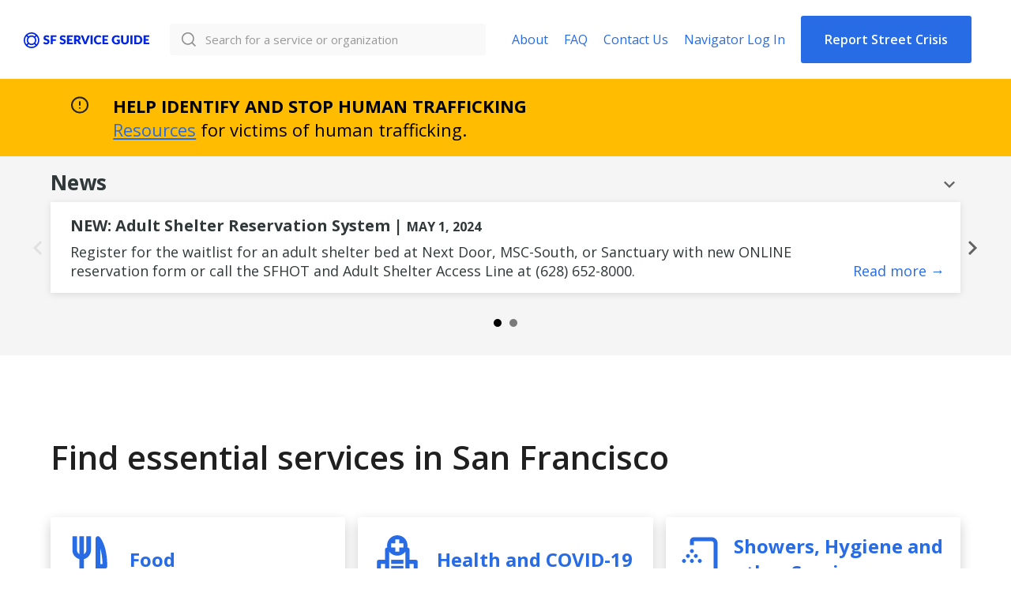

--- FILE ---
content_type: text/html
request_url: https://staging.sfserviceguide.org/
body_size: 922
content:
<!doctype html><html lang="en"><head><script>(function (w, d, s, l, i) {
        w[l] = w[l] || [];
        w[l].push({ "gtm.start": new Date().getTime(), event: "gtm.js" });
        var f = d.getElementsByTagName(s)[0],
          j = d.createElement(s),
          dl = l != "dataLayer" ? "&l=" + l : "";
        j.async = true;
        j.src = "https://www.googletagmanager.com/gtm.js?id=" + i + dl;
        f.parentNode.insertBefore(j, f);
      })(window, document, "script", "dataLayer", "GTM-5S2P6SD");</script><meta charset="utf-8"/><meta name="viewport" content="width=device-width,initial-scale=1"/><title>SF Service Guide</title><meta property="og:image" content="https://sfserviceguide.org/dist/sfsg-preview-54b7b7542829af81dfa4.png"/><meta name="og:url" content="https://sfserviceguide.org"><meta name="og:title" content="SF Service Guide | San Francisco"><meta name="twitter:card" content="summary_large_image"><meta name="twitter:site" content="@sheltertechorg"><meta name="og:description" content="Get guided help finding food, housing, rental assistance, hygiene, health resources, essential services, and more in San Francisco. See the latest updates during the COVID-19 Coronavirus pandemic."><meta name="og:type" content="website"><meta name="og:image:type" content="image/png"><meta name="og:image:width" content="1200"><meta name="og:image:height" content="630"><link rel="icon" href="/dist/favicon.ico"><script defer="defer" src="/dist/bundle.89301e7f1a57a1204f44.js"></script></head><body><div id="root"></div><noscript><iframe src="https://www.googletagmanager.com/ns.html?id=GTM-5S2P6SD" height="0" width="0" style="display: none; visibility: hidden"></iframe></noscript><script defer src="https://static.cloudflareinsights.com/beacon.min.js/vcd15cbe7772f49c399c6a5babf22c1241717689176015" integrity="sha512-ZpsOmlRQV6y907TI0dKBHq9Md29nnaEIPlkf84rnaERnq6zvWvPUqr2ft8M1aS28oN72PdrCzSjY4U6VaAw1EQ==" data-cf-beacon='{"version":"2024.11.0","token":"0775b460505247fc8108a771509c5766","r":1,"server_timing":{"name":{"cfCacheStatus":true,"cfEdge":true,"cfExtPri":true,"cfL4":true,"cfOrigin":true,"cfSpeedBrain":true},"location_startswith":null}}' crossorigin="anonymous"></script>
</body></html>

--- FILE ---
content_type: image/svg+xml
request_url: https://staging.sfserviceguide.org/dist/ic-food-c06f7e284a13b2d7f031.svg
body_size: -6
content:
<svg width="38" height="51" viewBox="0 0 38 51" fill="none" xmlns="http://www.w3.org/2000/svg">
<path d="M29.2675 1.73262C28.5525 1.01762 27.48 0.800119 26.5425 1.19012C25.61 1.57512 25 2.49012 25 3.50012V51.0002H30V36.0001H35C36.3825 36.0001 37.5 34.8826 37.5 33.5001C37.5 10.2351 29.605 2.07012 29.2675 1.73262ZM30 31.0001V14.1076C31.2175 18.1076 32.27 23.6276 32.465 31.0001H30Z" fill="#276CE5"/>
<path d="M15 16.0001C15 17.8426 13.9875 19.4376 12.5 20.3076V1.00012H7.50001V20.3076C6.0125 19.4376 5 17.8426 5 16.0001V1.00012H0V16.0001C0 20.6451 3.1975 24.5276 7.50001 25.6451V51.0002H12.5V25.6451C16.8025 24.5251 20 20.6451 20 16.0001V1.00012H15V16.0001Z" fill="#276CE5"/>
</svg>


--- FILE ---
content_type: image/svg+xml
request_url: https://staging.sfserviceguide.org/dist/ic-housing-heart-f58de69599d429cd5cb2.svg
body_size: -109
content:
<svg xmlns="http://www.w3.org/2000/svg" height="54" viewBox="0 -960 960 960" width="54"><path d="m480-840 440 330-48 64-72-54v380H160v-380l-72 54-48-64 440-330ZM294-478q0 53 57 113t129 125q72-65 129-125t57-113q0-44-30-73t-72-29q-26 0-47.5 10.5T480-542q-15-17-37.5-27.5T396-580q-42 0-72 29t-30 73Zm426 278v-360L480-740 240-560v360h480Zm0 0H240h480Z" fill="#276CE5"/></svg>

--- FILE ---
content_type: image/svg+xml
request_url: https://staging.sfserviceguide.org/dist/ic-substance-use-d6dc700c13ffce605315.svg
body_size: 103
content:
<svg xmlns="http://www.w3.org/2000/svg" height="48" width="48">
<path d="m34.7 42 2.65-2.7-4.65-4.65L30 37.3q-1 1-.975 2.35Q29.05 41 30 42q1 .95 2.35.975Q33.7 43 34.7 42Zm4.7-4.75 2.7-2.65q1-1 .975-2.35-.025-1.35-1.025-2.35-1-1-2.325-1-1.325 0-2.325 1l-2.65 2.7Zm-2.6 6.85q-1.85 1.85-4.45 1.85T27.9 44.1q-1.85-1.85-1.85-4.45t1.85-4.45l7.4-7.4q1.85-1.85 4.45-1.85t4.45 1.85q1.85 1.85 1.85 4.45T44.2 36.7ZM9 39V9v30Zm0 3q-1.25 0-2.125-.875T6 39V9q0-1.25.875-2.125T9 6h10.25q.25-1.75 1.6-2.875T24 2q1.8 0 3.15 1.125Q28.5 4.25 28.75 6H39q1.25 0 2.125.875T42 9v14.2q-.75-.2-1.5-.25-.75-.05-1.5.05V9H9v30h14.05q-.05.75.025 1.5.075.75.275 1.5ZM24 8.15q.7 0 1.225-.525.525-.525.525-1.225 0-.7-.525-1.225Q24.7 4.65 24 4.65q-.7 0-1.225.525-.525.525-.525 1.225 0 .7.525 1.225.525.525 1.225.525ZM14 17v-3h20v3Zm0 8.5v-3h20v2.45q-.15.1-.325.25-.175.15-.325.3Zm0 8.5v-3h13.85l-2.1 2.1q-.25.25-.425.45t-.375.45Z" fill="#276CE5"/></svg>

--- FILE ---
content_type: image/svg+xml
request_url: https://staging.sfserviceguide.org/dist/ic-bed-0123f2ead5e5966ae09c.svg
body_size: 37
content:
<svg width="60" height="60" viewBox="0 0 60 60" fill="none" xmlns="http://www.w3.org/2000/svg">
<path d="M32.4 23.8999C32.4 21.1399 30.16 18.8999 27.4 18.8999H17.4V26.3999H32.4V23.8999Z" fill="#276CE5"/>
<path d="M54.9001 23.8999H47.4001C46.0201 23.8999 44.9001 25.0199 44.9001 26.3999V28.8999H14.9V13.8999C14.9 12.5199 13.78 11.3999 12.4 11.3999H4.90003C3.52003 11.3999 2.40002 12.5199 2.40002 13.8999V46.3999C2.40002 47.7799 3.52003 48.8999 4.90003 48.8999H12.4C13.78 48.8999 14.9 47.7799 14.9 46.3999V43.8999H44.9001V46.3999C44.9001 47.7799 46.0201 48.8999 47.4001 48.8999H54.9001C56.2801 48.8999 57.4001 47.7799 57.4001 46.3999V26.3999C57.4001 25.0199 56.2801 23.8999 54.9001 23.8999ZM52.4001 43.8999H49.9001V41.3999C49.9001 40.0199 48.7801 38.8999 47.4001 38.8999H12.4C11.02 38.8999 9.90003 40.0199 9.90003 41.3999V43.8999H7.40003V16.3999H9.90003V31.3999C9.90003 32.7799 11.02 33.8999 12.4 33.8999H47.4001C48.7801 33.8999 49.9001 32.7799 49.9001 31.3999V28.8999H52.4001V43.8999Z" fill="#276CE5"/>
</svg>


--- FILE ---
content_type: image/svg+xml
request_url: https://staging.sfserviceguide.org/dist/sfsg-logo-7b4cce06f7fbad8dd04b.svg
body_size: 359
content:
<svg width="18" height="18" viewBox="0 0 18 18" fill="none" xmlns="http://www.w3.org/2000/svg">
<path fill-rule="evenodd" clip-rule="evenodd" d="M8.91279 0C11.2945 0 13.5333 0.935852 15.2173 2.63564C16.9016 4.33568 17.829 6.59608 17.829 8.99986C17.829 11.4039 16.9016 13.664 15.2173 15.3638C13.5331 17.0639 11.2937 18 8.91201 18C6.53032 18 4.29147 17.0641 2.60723 15.3641C-0.869294 11.8549 -0.869034 6.14507 2.60775 2.63617C4.292 0.936111 6.53111 0 8.91279 0ZM13.3094 5.68216C14.7634 7.64337 14.7634 10.3566 13.3094 12.3179L14.6326 13.6532C15.6861 12.339 16.2596 10.7139 16.2596 8.99988C16.2596 7.28557 15.6861 5.66077 14.6329 4.34625L13.3094 5.68216ZM6.13634 11.8024C4.60539 10.2571 4.60539 7.74292 6.13634 6.1976C6.878 5.44925 7.86401 5.03677 8.91253 5.03677C9.96106 5.03677 10.9471 5.44925 11.6887 6.1976C13.2197 7.74292 13.2197 10.2571 11.6887 11.8024C10.9471 12.5508 9.96106 12.9632 8.91253 12.9632C7.86401 12.9632 6.878 12.5508 6.13634 11.8024ZM12.1999 4.56174L13.5229 3.22635C12.2211 2.16296 10.6112 1.5844 8.91281 1.5844C7.2147 1.5844 5.60476 2.16322 4.30247 3.22662L5.62517 4.56174C6.56983 3.84586 7.71018 3.45293 8.91255 3.45293C10.1149 3.45293 11.2553 3.84586 12.1999 4.56174ZM3.19271 4.34677L4.51593 5.68242C3.06191 7.64363 3.06191 10.3569 4.51593 12.3181L3.19245 13.654C1.02868 10.9479 1.02868 7.05264 3.19271 4.34677ZM5.62515 13.4385L4.30219 14.7739C5.60448 15.8373 7.21391 16.4159 8.912 16.4159C10.6104 16.4159 12.2203 15.837 13.5226 14.7737L12.1999 13.4385C11.2552 14.1544 10.1149 14.5473 8.91253 14.5473C7.71017 14.5473 6.56983 14.1544 5.62515 13.4385Z" fill="#0025E4"/>
</svg>


--- FILE ---
content_type: image/svg+xml
request_url: https://staging.sfserviceguide.org/dist/ic-close-d7dab6144bc9143da2e6.svg
body_size: -127
content:
<svg width="18" height="18" viewBox="0 0 18 18" fill="none" xmlns="http://www.w3.org/2000/svg">
<path d="M17.749 1.70697L16.334 0.292969L9.04202 7.58597L1.74901 0.292969L0.334015 1.70697L7.62701 8.99997L0.334015 16.293L1.74901 17.707L9.04202 10.414L16.334 17.707L17.749 16.293L10.456 8.99997L17.749 1.70697Z" fill="#666666"/>
</svg>


--- FILE ---
content_type: image/svg+xml
request_url: https://staging.sfserviceguide.org/dist/sf-service-be140613b0ee317e3748.svg
body_size: 3517
content:
<svg fill="none" height="18" viewBox="0 0 144 18" width="144" xmlns="http://www.w3.org/2000/svg"><g fill="#0025e4"><path clip-rule="evenodd" d="m8.91279 0c2.38171 0 4.62051.935852 6.30451 2.63564 1.6843 1.70004 2.6117 3.96044 2.6117 6.36422 0 2.40404-.9274 4.66414-2.6117 6.36394-1.6842 1.7001-3.9236 2.6362-6.30529 2.6362s-4.62054-.9359-6.30478-2.6359c-3.476524-3.5092-3.476264-9.21903.00052-12.72793 1.68425-1.700059 3.92336-2.63617 6.30504-2.63617zm4.39661 5.68216c1.454 1.96121 1.454 4.67444 0 6.63574l1.3232 1.3353c1.0535-1.3142 1.627-2.9393 1.627-4.65332 0-1.71431-.5735-3.33911-1.6267-4.65363zm-7.17306 6.12024c-1.53095-1.5453-1.53095-4.05948 0-5.6048.74166-.74835 1.72767-1.16083 2.77619-1.16083 1.04853 0 2.03457.41248 2.77617 1.16083 1.531 1.54532 1.531 4.0595 0 5.6048-.7416.7484-1.72764 1.1608-2.77617 1.1608-1.04852 0-2.03453-.4124-2.77619-1.1608zm6.06356-7.24066 1.323-1.33539c-1.3018-1.06339-2.9117-1.64195-4.61009-1.64195-1.69811 0-3.30805.57882-4.61034 1.64222l1.3227 1.33512c.94466-.71588 2.08501-1.10881 3.28738-1.10881 1.20235 0 2.34275.39293 3.28735 1.10881zm-9.00719-.21497 1.32322 1.33565c-1.45402 1.96121-1.45402 4.67448 0 6.63568l-1.32348 1.3359c-2.16377-2.7061-2.16377-6.60136.00026-9.30723zm2.43244 9.09173-1.32296 1.3354c1.30229 1.0634 2.91172 1.642 4.60981 1.642 1.6984 0 3.3083-.5789 4.6106-1.6422l-1.3227-1.3352c-.9447.7159-2.085 1.1088-3.28737 1.1088-1.20236 0-2.3427-.3929-3.28738-1.1088z" fill-rule="evenodd"/><path d="m28.6523 5.46814c-.0701.11207-.1448.19612-.2242.25215-.0747.05604-.1727.08406-.2942.08406-.1073 0-.2241-.03269-.3502-.09806-.1214-.07005-.2615-.14709-.4202-.23114-.1541-.08405-.3315-.15876-.5323-.22414-.2008-.07004-.4296-.10506-.6864-.10506-.4436 0-.7752.09573-.9946.28717-.2148.18678-.3222.44127-.3222.76346 0 .20546.0653.37589.1961.51131.1307.13541.3012.25215.5113.3502.2148.09806.4576.18912.7284.27317.2755.07938.5557.17043.8405.27316.2849.09806.5627.2148.8335.35021.2755.13542.5183.30819.7285.51831.2148.21013.3875.46695.5183.77046.1307.29885.1961.66073.1961 1.0857 0 .4716-.0817.9128-.2452 1.3237-.1634.411-.4015.7705-.7144 1.0787-.3082.3035-.6911.544-1.1487.7214-.4529.1728-.9689.2592-1.5479.2592-.3175 0-.642-.0327-.9736-.0981-.3268-.0654-.6444-.1564-.9525-.2731-.3082-.1215-.5977-.2639-.8686-.4273-.2708-.1634-.5066-.3455-.7074-.5463l.7004-1.1067c.0561-.0794.1284-.1447.2172-.1961.0934-.056.1937-.0841.3011-.0841.1401 0 .2802.0444.4203.1331.1447.0887.3058.1868.4833.2942.1821.1074.3899.2055.6234.2942.2334.0887.5089.1331.8264.1331.4296 0 .7635-.0934 1.0016-.2802.2382-.1915.3573-.4926.3573-.9036 0-.2381-.0654-.4319-.1962-.5813-.1307-.14943-.3035-.27317-.5183-.37123-.2101-.09805-.4506-.18444-.7214-.25915s-.5487-.15643-.8335-.24515c-.2848-.09339-.5627-.20545-.8335-.3362-.2708-.13541-.5136-.31052-.7284-.52531-.2102-.21947-.3806-.4903-.5113-.81249-.1308-.32686-.1962-.72843-.1962-1.20472 0-.3829.0771-.75645.2312-1.12067s.3805-.68875.6794-.97358c.2988-.28484.6654-.51131 1.0996-.67941.4343-.17277.9316-.25915 1.4919-.25915.3129 0 .6164.02568.9106.07704.2988.0467.5813.11907.8475.21713.2662.09339.5136.20779.7424.34321.2335.13074.4413.28017.6234.44827z"/><path d="m33.1519 5.21599v2.58455h3.4881v1.82809h-3.4881v3.97137h-2.3814v-10.2051h6.5699v1.82109z"/><path d="m47.2298 5.46814c-.0701.11207-.1448.19612-.2242.25215-.0747.05604-.1727.08406-.2941.08406-.1074 0-.2242-.03269-.3502-.09806-.1214-.07005-.2615-.14709-.4203-.23114-.1541-.08405-.3315-.15876-.5323-.22414-.2008-.07004-.4296-.10506-.6864-.10506-.4436 0-.7752.09573-.9946.28717-.2148.18678-.3222.44127-.3222.76346 0 .20546.0654.37589.1961.51131.1308.13541.3012.25215.5113.3502.2148.09806.4576.18912.7285.27317.2754.07938.5556.17043.8405.27316.2848.09806.5626.2148.8335.35021.2754.13542.5183.30819.7284.51831.2148.21013.3876.46695.5183.77046.1307.29885.1961.66073.1961 1.0857 0 .4716-.0817.9128-.2451 1.3237-.1635.411-.4016.7705-.7145 1.0787-.3081.3035-.691.544-1.1486.7214-.453.1728-.969.2592-1.548.2592-.3175 0-.642-.0327-.9736-.0981-.3268-.0654-.6443-.1564-.9525-.2731-.3082-.1215-.5977-.2639-.8685-.4273-.2709-.1634-.5067-.3455-.7075-.5463l.7005-1.1067c.056-.0794.1284-.1447.2171-.1961.0934-.056.1938-.0841.3012-.0841.14 0 .2801.0444.4202.1331.1448.0887.3059.1868.4833.2942.1821.1074.3899.2055.6234.2942.2334.0887.5089.1331.8265.1331.4296 0 .7634-.0934 1.0016-.2802.2381-.1915.3572-.4926.3572-.9036 0-.2381-.0654-.4319-.1961-.5813-.1308-.14943-.3035-.27317-.5183-.37123-.2102-.09805-.4506-.18444-.7215-.25915-.2708-.07471-.5486-.15643-.8335-.24515-.2848-.09339-.5626-.20545-.8335-.3362-.2708-.13541-.5136-.31052-.7284-.52531-.2101-.21947-.3806-.4903-.5113-.81249-.1308-.32686-.1961-.72843-.1961-1.20472 0-.3829.077-.75645.2311-1.12067s.3806-.68875.6794-.97358c.2989-.28484.6654-.51131 1.0997-.67941.4342-.17277.9315-.25915 1.4919-.25915.3128 0 .6163.02568.9105.07704.2989.0467.5814.11907.8475.21713.2662.09339.5137.20779.7425.34321.2334.13074.4412.28017.6233.44827z"/><path d="m51.7294 5.21599v2.38143h3.2079v1.75104h-3.2079v2.43044h4.1885v1.8211h-6.5699v-10.2051h6.5699v1.82109z"/><path d="m60.6982 8.19277c.3222 0 .5953-.03969.8195-.11907.2288-.08405.4156-.19845.5603-.3432.1448-.14476.2498-.31286.3152-.5043.0654-.19612.0981-.40625.0981-.63038 0-.44827-.1471-.79848-.4413-1.05063-.2895-.25215-.7401-.37823-1.3518-.37823h-.9526v3.02581zm5.029 5.40723h-2.1433c-.3969 0-.6817-.1494-.8545-.4483l-1.695-2.9627c-.0794-.1261-.1681-.21716-.2662-.2732-.098-.0607-.2381-.09105-.4202-.09105h-.6024v3.77525h-2.3674v-10.2051h3.32c.7378 0 1.3658.07705 1.8841.23114.523.14942.9479.35955 1.2748.63038.3315.27083.572.59069.7214.95957.1494.36889.2241.77046.2241 1.20472 0 .33154-.0443.64439-.133.93857-.0888.29417-.2195.56733-.3923.81949-.1728.24748-.3875.46928-.6444.66539-.2521.19612-.544.35722-.8755.48329.1541.07938.2989.17978.4343.30118.1354.11674.2568.25682.3642.42027z"/><path d="m75.37 3.3949-4.0905 10.2051h-2.1432l-4.0905-10.2051h1.9052c.2054 0 .3712.04903.4972.14709.1261.09339.2218.2148.2872.36422l1.9752 5.46327c.0934.23814.1844.49963.2732.78442.0887.2802.1727.5744.2521.8826.0654-.3082.1378-.6024.2171-.8826.0841-.28479.1728-.54628.2662-.78442l1.9612-5.46327c.0513-.13075.1424-.24748.2731-.35021.1355-.1074.3012-.1611.4973-.1611z"/><path d="m78.556 13.6h-2.3814v-10.2051h2.3814z"/><path d="m87.403 10.9594c.056 0 .112.0117.1681.035.056.0187.1097.0537.1611.1051l.9385.9876c-.4109.537-.9269.9432-1.5479 1.2187-.6164.2709-1.3471.4063-2.1923.4063-.7751 0-1.4709-.1308-2.0873-.3923-.6117-.2661-1.1323-.6303-1.5619-1.0926-.4249-.467-.7518-1.018-.9806-1.653-.2288-.63972-.3432-1.33313-.3432-2.08025 0-.76112.1238-1.4592.3712-2.09425.2475-.63971.5954-1.19071 1.0437-1.65299.4482-.46227.9852-.82182 1.6109-1.07864s1.3145-.38523 2.0663-.38523c.3829 0 .7424.03502 1.0786.10506.3409.06537.6584.15876.9526.28017.2942.11673.565.25915.8125.42725.2474.1681.4669.35021.6584.54633l-.7985 1.07164c-.0514.06537-.1121.12608-.1821.18211-.0701.05136-.1681.07705-.2942.07705-.0841 0-.1634-.01868-.2382-.05604-.0747-.03735-.154-.08171-.2381-.13308-.084-.05603-.1774-.1144-.2802-.1751-.098-.06537-.2171-.12374-.3572-.17511-.1354-.05603-.2965-.10273-.4833-.14008-.1821-.03736-.3969-.05603-.6443-.05603-.3923 0-.7518.07237-1.0787.21713-.3222.14475-.6024.35721-.8405.63738-.2335.2755-.4156.61637-.5463 1.02261-.1261.40157-.1891.86151-.1891 1.37982 0 .52298.07.98759.2101 1.39384.1447.40621.3385.74941.5813 1.02961.2475.2755.5347.4856.8616.6304.3268.1447.677.2171 1.0506.2171.2148 0 .4109-.0093.5883-.028.1775-.0234.3432-.0584.4973-.1051.1541-.0513.2989-.1167.4343-.1961.1354-.084.2732-.1891.4132-.3152.0561-.0467.1168-.084.1822-.112.0653-.0327.133-.0491.2031-.0491z"/><path d="m92.0856 5.21599v2.38143h3.2079v1.75104h-3.2079v2.43044h4.1885v1.8211h-6.5699v-10.2051h6.5699v1.82109z"/><path d="m105.879 8.31184h3.629v4.30756c-.523.3829-1.081.6607-1.674.8335-.589.1728-1.205.2592-1.849.2592-.841 0-1.607-.1308-2.298-.3923-.686-.2661-1.275-.6303-1.765-1.0926-.49-.467-.868-1.018-1.135-1.653-.266-.63972-.399-1.33313-.399-2.08025 0-.76112.126-1.4592.378-2.09425.253-.63971.612-1.19071 1.079-1.65299.472-.46227 1.039-.82182 1.702-1.07864.668-.25682 1.413-.38523 2.234-.38523.425 0 .825.03502 1.198.10506.374.07004.717.16577 1.03.28717.317.12141.607.26616.868.43426.262.1681.495.35021.701.54633l-.687 1.04362c-.107.16343-.247.26383-.42.30118-.168.03736-.35-.00467-.546-.12607-.187-.11207-.365-.20779-.533-.28717-.163-.08406-.331-.15176-.504-.20313-.173-.05136-.355-.08872-.546-.11206-.192-.02335-.406-.03502-.645-.03502-.443 0-.842.07938-1.197.23814-.355.15409-.659.37355-.911.65839-.247.28484-.439.62804-.574 1.02962-.136.3969-.203.8405-.203 1.33079 0 .54166.074 1.02262.224 1.44287.149.42028.359.77508.63 1.06468.276.2895.603.5113.981.6654.383.1494.805.2241 1.267.2241.285 0 .542-.028.771-.0841.233-.056.46-.1307.679-.2241v-1.5479h-1.008c-.15 0-.266-.03972-.35-.1191s-.127-.17977-.127-.30118z"/><path d="m115.358 11.7299c.318 0 .6-.0514.848-.1541.252-.1074.464-.2592.637-.4553s.304-.4342.392-.7144c.094-.2848.141-.60703.141-.96658v-6.04462h2.367v6.04462c0 .62568-.103 1.20008-.308 1.72298-.201.523-.491.9736-.869 1.3519-.378.3782-.838.6724-1.38.8825-.541.2101-1.151.3152-1.828.3152-.681 0-1.293-.1051-1.835-.3152-.541-.2101-1.001-.5043-1.38-.8825-.378-.3783-.667-.8289-.868-1.3519-.201-.5229-.301-1.0973-.301-1.72298v-6.04462h2.367v6.03762c0 .35954.044.68178.133.96658.094.2802.227.5206.399.7214.173.1961.383.3479.631.4553.252.1027.537.1541.854.1541z"/><path d="m123.974 13.6h-2.382v-10.2051h2.382z"/><path d="m135.202 8.49395c0 .73778-.128 1.41952-.385 2.04525-.252.621-.609 1.1603-1.072 1.6179-.462.453-1.02.8079-1.674 1.0647-.649.2521-1.37.3782-2.164.3782h-3.964v-10.2051h3.964c.794 0 1.515.12841 2.164.38523.654.25682 1.212.6117 1.674 1.06464.463.45294.82.99226 1.072 1.61797.257.62104.385 1.29811.385 2.03121zm-2.423 0c0-.5043-.066-.95957-.196-1.36581-.131-.40625-.32-.74945-.568-1.02962-.243-.28484-.541-.50197-.896-.65139-.355-.15409-.759-.23114-1.212-.23114h-1.583v6.56291h1.583c.453 0 .857-.0747 1.212-.2241.355-.1541.653-.3712.896-.6514.248-.2848.437-.6304.568-1.03663.13-.40624.196-.86385.196-1.37282z"/><path d="m138.981 5.21599v2.38143h3.208v1.75104h-3.208v2.43044h4.188v1.8211h-6.57v-10.2051h6.57v1.82109z"/></g></svg>

--- FILE ---
content_type: image/svg+xml
request_url: https://staging.sfserviceguide.org/dist/ic-employment-82cf07f87193b6bf40db.svg
body_size: 410
content:
<svg width="61" height="60" viewBox="0 0 61 60" fill="none" xmlns="http://www.w3.org/2000/svg">
<path d="M25.7425 5C32.0425 5 37.6625 7.93501 41.3275 12.5H47.3575C43.0275 5.04 34.97 0 25.7425 0C16.51 0 8.45251 5.04 4.12 12.5H10.15C13.82 7.93501 19.44 5 25.7425 5Z" fill="#276CE5"/>
<path d="M15.0025 27.5C15.0025 31.6425 18.37 35 22.505 35C26.6375 35 30.005 31.6425 30.005 27.5V35H38.755C42.2025 35 45.005 32.1975 45.005 28.75C45.005 27.335 44.52 26.0475 43.725 25C44.5175 23.96 45.005 22.665 45.005 21.25C45.005 17.81 42.2025 15 38.755 15H30.005V22.5C30.005 18.365 26.6375 15 22.505 15C18.37 15 15.0025 18.3675 15.0025 22.5V15H10.0025V27.5C10.0025 28.8875 8.88251 30.0025 7.50001 30.0025C6.1225 30.0025 5 28.8875 5 27.5H0C0 31.6425 3.365 35 7.50001 35C11.635 35 15.0025 31.6425 15.0025 27.5ZM35.005 19.9975H38.755C39.4475 19.9975 40.005 20.565 40.005 21.25C40.005 21.94 39.4475 22.5 38.755 22.5H35.005V19.9975ZM35.005 27.5H38.755C39.4475 27.5 40.005 28.065 40.005 28.75C40.005 29.44 39.4475 30.0025 38.755 30.0025H35.005V27.5ZM20.0025 22.5C20.0025 21.12 21.1225 19.995 22.505 19.995C23.8825 19.995 25.005 21.12 25.005 22.5V27.5C25.005 28.8875 23.8825 30.0025 22.505 30.0025C21.1225 30.0025 20.0025 28.8875 20.0025 27.5V22.5Z" fill="#276CE5"/>
<path d="M51.26 27.5H53.7575C54.4475 27.5 55.01 28.065 55.01 28.75C55.01 29.44 54.4475 30.0025 53.7575 30.0025H45.005V35H53.7575C57.205 35 60.01 32.1975 60.01 28.75C60.01 25.315 57.205 22.5 53.7575 22.5H51.26C50.5675 22.5 50.005 21.94 50.005 21.25C50.005 20.565 50.5675 19.9975 51.26 19.9975H60.01V15H51.26C47.8125 15 45.005 17.81 45.005 21.25C45.005 24.695 47.8125 27.5 51.26 27.5Z" fill="#276CE5"/>
<path d="M60.0101 55.7325L45.05 40.7725C45.895 39.735 46.685 38.66 47.36 37.5H41.33C37.66 42.0675 32.0425 45 25.745 45C19.4475 45 13.825 42.07 10.1575 37.5H4.125C8.45251 44.9575 16.5125 50 25.74 50C31.7325 50 37.2125 47.85 41.5175 44.315L56.4725 59.265L60.0101 55.7325Z" fill="#276CE5"/>
</svg>


--- FILE ---
content_type: image/svg+xml
request_url: https://staging.sfserviceguide.org/dist/ic-warning-f738b3563c2b48362b63.svg
body_size: -122
content:
<svg width="54" height="48" viewBox="0 0 54 48" fill="none" xmlns="http://www.w3.org/2000/svg">
<path fill-rule="evenodd" clip-rule="evenodd" d="M53.4 47.24L27 0.599976L0.600006 47.24H53.4ZM30.1059 41.0213H23.8941V34.8026H30.1059V41.0213ZM23.8941 31.6933H30.1059V19.256H23.8941V31.6933Z" fill="#276CE5"/>
</svg>


--- FILE ---
content_type: image/svg+xml
request_url: https://staging.sfserviceguide.org/dist/ic-community-3a890aa62b847c37940c.svg
body_size: 316
content:
<svg width="54" height="54" viewBox="0 0 54 54" fill="none" xmlns="http://www.w3.org/2000/svg">
<path d="M9.40217 49C9.40217 47.4556 9.68157 45.9794 10.1722 44.6H7.93697C3.88677 44.6 0.602173 47.1498 0.602173 51.2V53.4H9.40217V49Z" fill="#276CE5"/>
<path d="M17.3046 36.9198C17.3046 36.9132 17.3068 36.9066 17.3068 36.9C17.3068 33.8618 14.8428 31.4 11.8046 31.4C8.76858 31.4 6.30678 33.8618 6.30678 36.9C6.30678 39.7402 8.46498 42.048 11.2238 42.3428C12.6274 39.9536 14.7526 38.044 17.3046 36.9198Z" fill="#276CE5"/>
<path d="M42.6046 31.4C39.5686 31.4 37.1068 33.8618 37.1068 36.9C37.1068 36.977 37.1266 37.0496 37.1288 37.1266C39.5048 38.275 41.4804 40.1098 42.8048 42.3824C45.7484 42.2746 48.1068 39.87 48.1068 36.9022C48.1068 33.8618 45.6428 31.4 42.6046 31.4Z" fill="#276CE5"/>
<path d="M46.0674 44.6H43.8322C44.3228 45.9794 44.6022 47.4556 44.6022 49V53.4H53.4022V51.2C53.4022 47.1498 50.1176 44.6 46.0674 44.6Z" fill="#276CE5"/>
<path d="M13.8022 53.3999H40.2022V48.9999C40.2022 44.7847 37.2344 41.2713 33.2788 40.4111C31.4946 41.6563 29.3364 42.3999 27.0022 42.3999C24.668 42.3999 22.5076 41.6563 20.7256 40.4111C16.77 41.2713 13.8022 44.7847 13.8022 48.9999V53.3999Z" fill="#276CE5"/>
<path d="M27.0022 38C30.6473 38 33.6022 35.0451 33.6022 31.4C33.6022 27.7549 30.6473 24.8 27.0022 24.8C23.3571 24.8 20.4022 27.7549 20.4022 31.4C20.4022 35.0451 23.3571 38 27.0022 38Z" fill="#276CE5"/>
<path d="M38.0022 0.599976H16.0022C13.5712 0.599976 11.6022 2.57118 11.6022 4.99998V29.2L18.2022 22.6H38.0022C40.4332 22.6 42.4022 20.6288 42.4022 18.2V4.99998C42.4022 2.57118 40.4332 0.599976 38.0022 0.599976ZM35.8022 18.2H18.2022V13.8H35.8022V18.2ZM35.8022 9.39998H18.2022V4.99998H35.8022V9.39998Z" fill="#276CE5"/>
</svg>


--- FILE ---
content_type: image/svg+xml
request_url: https://staging.sfserviceguide.org/dist/Our415_logo-hori-956909dc6642b02ff9f2.svg
body_size: 541
content:
<svg xmlns="http://www.w3.org/2000/svg" viewBox="0 0 904.4 382.11"><defs><style>.cls-1{fill:#fbb040;}.cls-2{fill:#f15a29;}</style></defs><title>Our415_logo-hori</title><g id="Layer_2" data-name="Layer 2"><g id="Layer_1-2" data-name="Layer 1"><path class="cls-1" d="M261.13,197.36a36.59,36.59,0,0,1-36.55-36.54V0H173.42V160.82a87.81,87.81,0,0,0,87.71,87.71H305V380.11h51.17V197.36Z"/><path class="cls-1" d="M261.13,182.75h95V0H305V131.58H290.37V0H239.2V160.82A22,22,0,0,0,261.13,182.75Z"/><polygon class="cls-1" points="370.78 380.11 421.95 380.11 421.95 248.53 495.05 248.53 495.05 197.37 370.78 197.37 370.78 380.11"/><polygon class="cls-1" points="421.95 131.58 421.95 0 370.78 0 370.78 182.75 495.05 182.75 495.05 131.58 421.95 131.58"/><polygon class="cls-1" points="626.62 263.15 626.62 0 436.57 0 436.57 51.17 575.46 51.17 575.46 314.32 699.72 314.32 699.72 263.15 626.62 263.15"/><polygon class="cls-1" points="560.84 65.79 436.57 65.79 436.57 116.96 509.67 116.96 509.67 263.15 436.57 263.15 436.57 314.32 560.84 314.32 560.84 65.79"/><rect class="cls-1" x="436.57" y="328.94" width="263.15" height="51.17"/><path class="cls-1" d="M787.44,255.84a7.32,7.32,0,0,1-7.31,7.31H714.34v51.17h65.79a58.48,58.48,0,1,0,0-117H692.41V51.17H831.3V0H641.24V248.53H780.13A7.32,7.32,0,0,1,787.44,255.84Z"/><path class="cls-1" d="M780.13,131.58H758.2V117h73.1V65.79H707v117h73.1a73.1,73.1,0,1,1,0,146.19H714.34v51.17h65.79a124.27,124.27,0,1,0,0-248.53Z"/><path class="cls-2" d="M106,329.11c0,30.55-23.37,53-53,53s-53-22.64-53-53c0-30.55,23.74-53,53-53S106,298.56,106,329.11Zm-74.35,0C31.65,343.28,41,352.3,53,352.3c12.15,0,21.35-9,21.35-23.19,0-14-9.2-23.19-21.35-23.19S31.65,315.12,31.65,329.11Z"/><path class="cls-2" d="M210.16,280.39v99.37H179.45V368.38c-7.23,9-16.45,13.73-28.55,13.73-21.87,0-35.42-15.36-35.42-39.57V280.39H146.2v55.28c0,10.85,3.25,17.17,15.36,17.17,11.74,0,17.89-6,17.89-19.7V280.39Z"/><path class="cls-2" d="M290,278.58V310.2a53.87,53.87,0,0,0-6.15-.36c-14.45,0-28.36,4.33-28.36,26.92v43H224.78V280.39H255.5v15.35c6.14-12.1,16.26-17.7,28.91-17.7A23.55,23.55,0,0,1,290,278.58Z"/></g></g></svg>

--- FILE ---
content_type: image/svg+xml
request_url: https://staging.sfserviceguide.org/dist/ic-shower-1e870f4133eedac9073d.svg
body_size: 170
content:
<svg width="46" height="56" viewBox="0 0 46 56" fill="none" xmlns="http://www.w3.org/2000/svg">
<path d="M38 0.5H15.5C12.74 0.5 10.5 2.74 10.5 5.5V10.5H15.5V5.5H38C39.3775 5.5 40.5 6.6225 40.5 8.00001V43H38V40.5H33V50.5H38V48H40.5V55.5H45.5V8.00001C45.5 3.865 42.135 0.5 38 0.5Z" fill="#276CE5"/>
<path d="M14.7678 16.2322C15.7441 17.2085 15.7441 18.7915 14.7678 19.7678C13.7915 20.7441 12.2085 20.7441 11.2322 19.7678C10.2559 18.7915 10.2559 17.2085 11.2322 16.2322C12.2086 15.2559 13.7915 15.2559 14.7678 16.2322Z" fill="#276CE5"/>
<path d="M9.76777 22.4822C10.7441 23.4585 10.7441 25.0415 9.76777 26.0178C8.79145 26.9941 7.20854 26.9941 6.23224 26.0178C5.25593 25.0415 5.25593 23.4585 6.23224 22.4822C7.20855 21.5059 8.79146 21.5059 9.76777 22.4822Z" fill="#276CE5"/>
<path d="M19.7677 22.4822C20.7441 23.4585 20.7441 25.0415 19.7677 26.0178C18.7914 26.9941 17.2085 26.9941 16.2322 26.0178C15.2559 25.0415 15.2559 23.4585 16.2322 22.4822C17.2085 21.5059 18.7914 21.5059 19.7677 22.4822Z" fill="#276CE5"/>
<path d="M14.7678 28.7323C15.7441 29.7086 15.7441 31.2915 14.7678 32.2678C13.7915 33.2441 12.2085 33.2441 11.2322 32.2678C10.2559 31.2915 10.2559 29.7086 11.2322 28.7323C12.2086 27.756 13.7915 27.756 14.7678 28.7323Z" fill="#276CE5"/>
<path d="M4.76776 28.7323C5.74407 29.7086 5.74407 31.2915 4.76776 32.2678C3.79145 33.2441 2.20853 33.2441 1.23223 32.2678C0.255922 31.2915 0.255922 29.7086 1.23223 28.7323C2.20854 27.756 3.79146 27.756 4.76776 28.7323Z" fill="#276CE5"/>
<path d="M24.7677 28.7323C25.7441 29.7086 25.7441 31.2915 24.7677 32.2678C23.7914 33.2441 22.2085 33.2441 21.2322 32.2678C20.2559 31.2915 20.2559 29.7086 21.2322 28.7323C22.2085 27.756 23.7914 27.756 24.7677 28.7323Z" fill="#276CE5"/>
</svg>


--- FILE ---
content_type: image/svg+xml
request_url: https://staging.sfserviceguide.org/dist/ic-wallet-b6edb768161d44a1ba2d.svg
body_size: 257
content:
<svg width="50" height="50" viewBox="0 0 50 50" fill="none" xmlns="http://www.w3.org/2000/svg">
<path d="M47.5 20.0001H45V15.0001C45 12.2426 42.7575 10.0001 40 10.0001H39.045L34.735 1.38262C34.155 0.220124 32.7775 -0.302377 31.57 0.180124L7.01751 10.0001H5C2.2425 10.0001 0 12.2426 0 15.0001V45.0002C0 47.7577 2.2425 50.0002 5 50.0002H40C42.7575 50.0002 45 47.7577 45 45.0002V40.0002H47.5C48.88 40.0002 50 38.8802 50 37.5002V22.5001C50 21.1201 48.88 20.0001 47.5 20.0001ZM31.2925 5.67513L33.455 10.0001H20.4825L31.2925 5.67513ZM39.9925 45.0002H5V15.0001H40V20.0001H32.5C31.8375 20.0001 31.2 20.2651 30.7325 20.7351L23.2325 28.2351C22.255 29.2101 22.255 30.7901 23.2325 31.7701L30.7325 39.2702C31.2 39.7352 31.8375 40.0002 32.5 40.0002H39.995L39.9925 45.0002ZM45 35.0002H33.535L28.535 30.0001L33.535 25.0001H45V35.0002Z" fill="#276CE5"/>
<path d="M36.7678 28.2324C37.7441 29.2087 37.7441 30.7916 36.7678 31.7679C35.7915 32.7442 34.2085 32.7442 33.2322 31.7679C32.2559 30.7916 32.2559 29.2087 33.2322 28.2324C34.2086 27.2561 35.7915 27.2561 36.7678 28.2324Z" fill="#276CE5"/>
</svg>


--- FILE ---
content_type: image/svg+xml
request_url: https://staging.sfserviceguide.org/dist/ic-devices-f39a198c538972c7afc0.svg
body_size: -157
content:
<svg xmlns="http://www.w3.org/2000/svg" height="48" width="48">
  <path d="M4 40v-4.5h4.3V11q0-1.25.875-2.125T11.3 8h31v3h-31v24.5H23V40Zm23.95 0q-.85 0-1.4-.675Q26 38.65 26 37.8V15.95q0-.85.55-1.4.55-.55 1.4-.55h13.6q.95 0 1.7.525T44 15.95V37.8q0 .95-.725 1.575T41.55 40ZM29 35.5h12V17H29Z" fill="#276CE5"/>
</svg>

--- FILE ---
content_type: image/svg+xml
request_url: https://staging.sfserviceguide.org/dist/ic-hospital-706215d33592db605503.svg
body_size: 24
content:
<svg width="50" height="58" viewBox="0 0 50 58" fill="none" xmlns="http://www.w3.org/2000/svg">
<path d="M17.5 30H32.5V35H17.5V30Z" fill="#276CE5"/>
<path d="M17.5 37.5H32.5V42.5H17.5V37.5Z" fill="#276CE5"/>
<path d="M47.5 30H40V17.5C40 16.12 38.8825 15 37.5 15H37.2475C37.4125 14.1925 37.5 13.3575 37.5 12.5C37.5 5.5925 31.905 0 25 0C18.095 0 12.5 5.5925 12.5 12.5C12.5 13.3575 12.5875 14.1925 12.7525 15H12.5C11.1175 15 10 16.12 10 17.5V30H2.5C1.1175 30 0 31.12 0 32.5V55C0 56.38 1.1175 57.5 2.5 57.5H47.5C48.8825 57.5 50 56.38 50 55V32.5C50 31.12 48.8825 30 47.5 30ZM17.5 10H22.5V5H27.5V10H32.5V15H27.5V20H22.5V15H17.5V10ZM5 35H10V52.5H5V35ZM15 20H15.0575C17.3375 23.02 20.9225 25 25 25C29.0775 25 32.66 23.02 34.9425 20H35V52.5H27.5V47.5H22.5V52.5H15V20ZM45 52.5H40V35H45V52.5Z" fill="#276CE5"/>
</svg>


--- FILE ---
content_type: image/svg+xml
request_url: https://staging.sfserviceguide.org/dist/ic-alert-fd7fdd6e7941c061e00e.svg
body_size: -90
content:
<svg width="24" height="23" viewBox="0 0 24 23" fill="none" xmlns="http://www.w3.org/2000/svg">
<path fill-rule="evenodd" clip-rule="evenodd" d="M12 21.0834C17.5228 21.0834 22 16.7928 22 11.5001C22 6.20735 17.5228 1.91675 12 1.91675C6.47715 1.91675 2 6.20735 2 11.5001C2 16.7928 6.47715 21.0834 12 21.0834Z" stroke="#212121" stroke-width="2" stroke-linecap="round" stroke-linejoin="round"/>
<path d="M12 7.66675V11.5001" stroke="#212121" stroke-width="2" stroke-linecap="round" stroke-linejoin="round"/>
<ellipse cx="12" cy="15.3333" rx="1" ry="0.958333" fill="#212121"/>
</svg>


--- FILE ---
content_type: image/svg+xml
request_url: https://staging.sfserviceguide.org/dist/ic-longterm-housing-21e97753ea92a5a3c5bc.svg
body_size: 122
content:
<svg width="84" height="80" viewBox="0 0 84 80" fill="none" xmlns="http://www.w3.org/2000/svg">
<path d="M62.8334 79.6626H54.5C49.9042 79.6626 46.1667 75.9292 46.1667 71.3292V58.8292H37.8334V71.3292C37.8334 75.9292 34.0959 79.6626 29.5 79.6626H21.1667C16.5709 79.6626 12.8333 75.9292 12.8333 71.3292V46.3292H4.50001C2.81667 46.3292 1.29584 45.3167 0.650006 43.7584C0.0041717 42.2042 0.362505 40.4125 1.55417 39.2209L39.0542 1.72084C40.6834 0.0958402 43.3167 0.0958402 44.9459 1.72084L82.4459 39.2209C83.6376 40.4125 83.9959 42.2042 83.3501 43.7584C82.7042 45.3167 81.1834 46.3292 79.5001 46.3292H71.1667V71.3292C71.1667 75.9251 67.4292 79.6626 62.8334 79.6626ZM33.6667 50.4959H50.3334C52.6334 50.4959 54.5 52.3667 54.5 54.6625V71.3292H62.8375L62.8334 42.1625C62.8334 39.8667 64.7001 37.9959 67.0001 37.9959H69.4417L42 10.5583L14.5583 37.9959H17C19.3 37.9959 21.1667 39.8667 21.1667 42.1625V71.3292H29.5V54.6625C29.5 52.3625 31.3625 50.4959 33.6667 50.4959Z" fill="#276CE5"/>
</svg>


--- FILE ---
content_type: image/svg+xml
request_url: https://staging.sfserviceguide.org/dist/ic-search-blue-3a940ba93c993f387f1e.svg
body_size: -64
content:
<svg fill="none" height="22" viewBox="0 0 22 22" width="22" xmlns="http://www.w3.org/2000/svg"><path clip-rule="evenodd" d="m10.0091 19.5781c-5.28487 0-9.569098-4.2842-9.569098-9.5691 0-5.28483 4.284228-9.569059 9.569098-9.569059 5.2849 0 9.5691 4.284229 9.5691 9.569059 0 2.2113-.7501 4.2475-2.0097 5.8678l3.9915 3.9915-1.6916 1.6916-3.9915-3.9915c-1.6204 1.2596-3.6565 2.0097-5.8678 2.0097zm7.1768-9.5691c0 3.9637-3.2132 7.1768-7.1768 7.1768-3.96365 0-7.17682-3.2131-7.17682-7.1768 0-3.96362 3.21317-7.17679 7.17682-7.17679 3.9636 0 7.1768 3.21317 7.1768 7.17679z" fill="#276ce5" fill-rule="evenodd"/></svg>